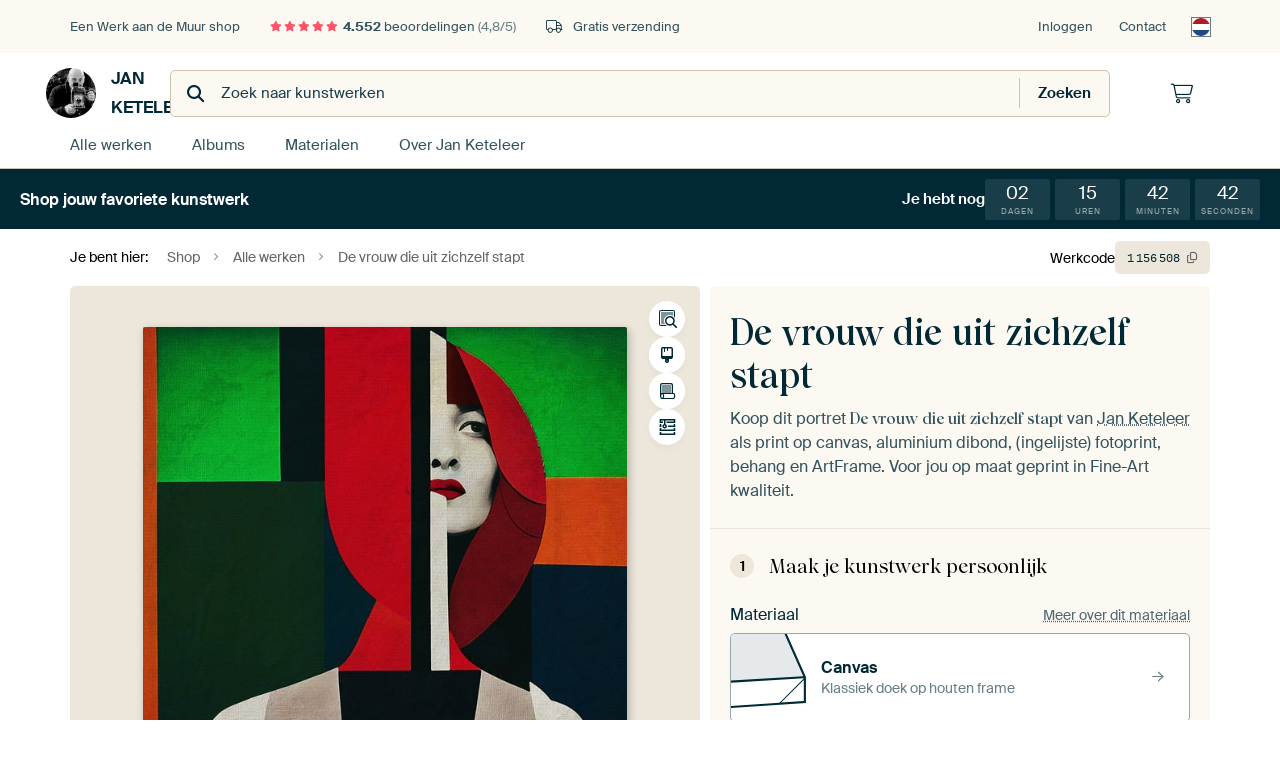

--- FILE ---
content_type: text/css; charset=utf-8
request_url: https://static.ohmyprints.net/min/?f=css%2Fcomponents%2Ftabs.css&version=a82d49642d20387511e1dfe212608e04&webp=1
body_size: -374
content:
[data-tab-target]{cursor:pointer}.tabs{overflow:hidden;position:relative;padding:0 !important}dialog .tabs{width:calc(100% + 16px);padding:0 8px 8px !important;margin-left:-8px;margin-bottom:-8px}.tabs__window{display:grid;grid-auto-flow:column;grid-auto-columns:100%;transition:transform .3s ease-in-out;transform:translateX(0)}.tabs__panel{transition:opacity .3s ease-in-out;opacity:0;height:0}.tabs__panel--active{opacity:1;height:auto}